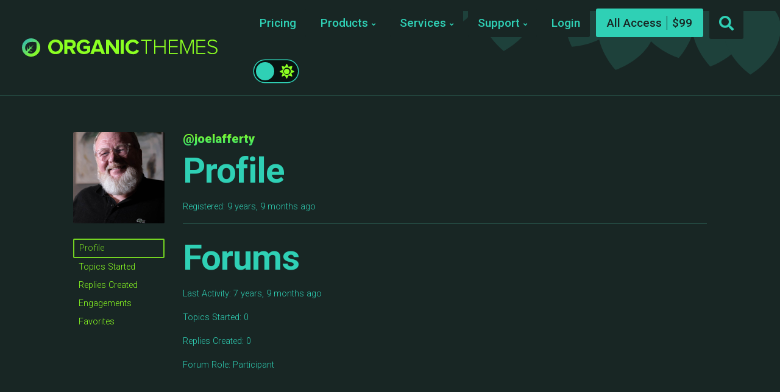

--- FILE ---
content_type: text/html; charset=UTF-8
request_url: https://organicthemes.com/forums/users/joelafferty/
body_size: 18068
content:
<!DOCTYPE html>

<html class="no-js" lang="en-US">

<head>

	<meta charset="UTF-8">
	<meta name="viewport" content="width=device-width, initial-scale=1">
	<link rel="profile" href="https://gmpg.org/xfn/11">

	<title>WordPress Block Themes and Plugins &#8211; Organic Themes</title>
<script type="text/javascript">
/* <![CDATA[ */
window.JetpackScriptData = {"site":{"icon":"https://i0.wp.com/organicthemes.com/wp-content/uploads/2016/09/cropped-organic-favicon-2.png?fit=512%2C512\u0026ssl=1\u0026w=64","title":"WordPress Block Themes and Plugins - Organic Themes","host":"unknown","is_wpcom_platform":false}};
/* ]]> */
</script>
<meta name='robots' content='max-image-preview:large' />
	<style>img:is([sizes="auto" i], [sizes^="auto," i]) { contain-intrinsic-size: 3000px 1500px }</style>
	
            <script data-no-defer="1" data-ezscrex="false" data-cfasync="false" data-pagespeed-no-defer data-cookieconsent="ignore">
                var ctPublicFunctions = {"_ajax_nonce":"9bfd3116db","_rest_nonce":"137ee66352","_ajax_url":"\/wp-admin\/admin-ajax.php","_rest_url":"https:\/\/organicthemes.com\/wp-json\/","data__cookies_type":"native","data__ajax_type":"rest","data__bot_detector_enabled":"0","data__frontend_data_log_enabled":1,"cookiePrefix":"","wprocket_detected":false,"host_url":"organicthemes.com","text__ee_click_to_select":"Click to select the whole data","text__ee_original_email":"The complete one is","text__ee_got_it":"Got it","text__ee_blocked":"Blocked","text__ee_cannot_connect":"Cannot connect","text__ee_cannot_decode":"Can not decode email. Unknown reason","text__ee_email_decoder":"CleanTalk email decoder","text__ee_wait_for_decoding":"The magic is on the way!","text__ee_decoding_process":"Please wait a few seconds while we decode the contact data."}
            </script>
        
            <script data-no-defer="1" data-ezscrex="false" data-cfasync="false" data-pagespeed-no-defer data-cookieconsent="ignore">
                var ctPublic = {"_ajax_nonce":"9bfd3116db","settings__forms__check_internal":"0","settings__forms__check_external":"0","settings__forms__force_protection":0,"settings__forms__search_test":"1","settings__data__bot_detector_enabled":"0","settings__sfw__anti_crawler":0,"blog_home":"https:\/\/organicthemes.com\/","pixel__setting":"0","pixel__enabled":false,"pixel__url":null,"data__email_check_before_post":"1","data__email_check_exist_post":0,"data__cookies_type":"native","data__key_is_ok":true,"data__visible_fields_required":true,"wl_brandname":"Anti-Spam by CleanTalk","wl_brandname_short":"CleanTalk","ct_checkjs_key":73770378,"emailEncoderPassKey":"601bea12e1f1fe79a9c0d2aaaba71139","bot_detector_forms_excluded":"W10=","advancedCacheExists":false,"varnishCacheExists":false,"wc_ajax_add_to_cart":false,"theRealPerson":{"phrases":{"trpHeading":"The Real Person Badge!","trpContent1":"The commenter acts as a real person and verified as not a bot.","trpContent2":"Passed all tests against spam bots. Anti-Spam by CleanTalk.","trpContentLearnMore":"Learn more"},"trpContentLink":"https:\/\/cleantalk.org\/the-real-person?utm_id=&amp;utm_term=&amp;utm_source=admin_side&amp;utm_medium=trp_badge&amp;utm_content=trp_badge_link_click&amp;utm_campaign=apbct_links","imgPersonUrl":"https:\/\/organicthemes.com\/wp-content\/plugins\/cleantalk-spam-protect\/css\/images\/real_user.svg","imgShieldUrl":"https:\/\/organicthemes.com\/wp-content\/plugins\/cleantalk-spam-protect\/css\/images\/shield.svg"}}
            </script>
        <link rel='dns-prefetch' href='//cdnjs.cloudflare.com' />
<link rel='dns-prefetch' href='//cdn.recapture.io' />
<link rel='dns-prefetch' href='//js.stripe.com' />
<link rel='dns-prefetch' href='//fonts.googleapis.com' />
<link rel='preconnect' href='//i0.wp.com' />
<link rel='preconnect' href='//c0.wp.com' />
<link rel="alternate" type="application/rss+xml" title="WordPress Block Themes and Plugins - Organic Themes &raquo; Feed" href="https://organicthemes.com/feed/" />
<link rel="alternate" type="application/rss+xml" title="WordPress Block Themes and Plugins - Organic Themes &raquo; Comments Feed" href="https://organicthemes.com/comments/feed/" />
<script type="text/javascript">
/* <![CDATA[ */
window._wpemojiSettings = {"baseUrl":"https:\/\/s.w.org\/images\/core\/emoji\/16.0.1\/72x72\/","ext":".png","svgUrl":"https:\/\/s.w.org\/images\/core\/emoji\/16.0.1\/svg\/","svgExt":".svg","source":{"concatemoji":"https:\/\/organicthemes.com\/wp-includes\/js\/wp-emoji-release.min.js?ver=6.8.3"}};
/*! This file is auto-generated */
!function(s,n){var o,i,e;function c(e){try{var t={supportTests:e,timestamp:(new Date).valueOf()};sessionStorage.setItem(o,JSON.stringify(t))}catch(e){}}function p(e,t,n){e.clearRect(0,0,e.canvas.width,e.canvas.height),e.fillText(t,0,0);var t=new Uint32Array(e.getImageData(0,0,e.canvas.width,e.canvas.height).data),a=(e.clearRect(0,0,e.canvas.width,e.canvas.height),e.fillText(n,0,0),new Uint32Array(e.getImageData(0,0,e.canvas.width,e.canvas.height).data));return t.every(function(e,t){return e===a[t]})}function u(e,t){e.clearRect(0,0,e.canvas.width,e.canvas.height),e.fillText(t,0,0);for(var n=e.getImageData(16,16,1,1),a=0;a<n.data.length;a++)if(0!==n.data[a])return!1;return!0}function f(e,t,n,a){switch(t){case"flag":return n(e,"\ud83c\udff3\ufe0f\u200d\u26a7\ufe0f","\ud83c\udff3\ufe0f\u200b\u26a7\ufe0f")?!1:!n(e,"\ud83c\udde8\ud83c\uddf6","\ud83c\udde8\u200b\ud83c\uddf6")&&!n(e,"\ud83c\udff4\udb40\udc67\udb40\udc62\udb40\udc65\udb40\udc6e\udb40\udc67\udb40\udc7f","\ud83c\udff4\u200b\udb40\udc67\u200b\udb40\udc62\u200b\udb40\udc65\u200b\udb40\udc6e\u200b\udb40\udc67\u200b\udb40\udc7f");case"emoji":return!a(e,"\ud83e\udedf")}return!1}function g(e,t,n,a){var r="undefined"!=typeof WorkerGlobalScope&&self instanceof WorkerGlobalScope?new OffscreenCanvas(300,150):s.createElement("canvas"),o=r.getContext("2d",{willReadFrequently:!0}),i=(o.textBaseline="top",o.font="600 32px Arial",{});return e.forEach(function(e){i[e]=t(o,e,n,a)}),i}function t(e){var t=s.createElement("script");t.src=e,t.defer=!0,s.head.appendChild(t)}"undefined"!=typeof Promise&&(o="wpEmojiSettingsSupports",i=["flag","emoji"],n.supports={everything:!0,everythingExceptFlag:!0},e=new Promise(function(e){s.addEventListener("DOMContentLoaded",e,{once:!0})}),new Promise(function(t){var n=function(){try{var e=JSON.parse(sessionStorage.getItem(o));if("object"==typeof e&&"number"==typeof e.timestamp&&(new Date).valueOf()<e.timestamp+604800&&"object"==typeof e.supportTests)return e.supportTests}catch(e){}return null}();if(!n){if("undefined"!=typeof Worker&&"undefined"!=typeof OffscreenCanvas&&"undefined"!=typeof URL&&URL.createObjectURL&&"undefined"!=typeof Blob)try{var e="postMessage("+g.toString()+"("+[JSON.stringify(i),f.toString(),p.toString(),u.toString()].join(",")+"));",a=new Blob([e],{type:"text/javascript"}),r=new Worker(URL.createObjectURL(a),{name:"wpTestEmojiSupports"});return void(r.onmessage=function(e){c(n=e.data),r.terminate(),t(n)})}catch(e){}c(n=g(i,f,p,u))}t(n)}).then(function(e){for(var t in e)n.supports[t]=e[t],n.supports.everything=n.supports.everything&&n.supports[t],"flag"!==t&&(n.supports.everythingExceptFlag=n.supports.everythingExceptFlag&&n.supports[t]);n.supports.everythingExceptFlag=n.supports.everythingExceptFlag&&!n.supports.flag,n.DOMReady=!1,n.readyCallback=function(){n.DOMReady=!0}}).then(function(){return e}).then(function(){var e;n.supports.everything||(n.readyCallback(),(e=n.source||{}).concatemoji?t(e.concatemoji):e.wpemoji&&e.twemoji&&(t(e.twemoji),t(e.wpemoji)))}))}((window,document),window._wpemojiSettings);
/* ]]> */
</script>
<style id='wp-emoji-styles-inline-css' type='text/css'>

	img.wp-smiley, img.emoji {
		display: inline !important;
		border: none !important;
		box-shadow: none !important;
		height: 1em !important;
		width: 1em !important;
		margin: 0 0.07em !important;
		vertical-align: -0.1em !important;
		background: none !important;
		padding: 0 !important;
	}
</style>
<link rel='stylesheet' id='wp-block-library-css' href='https://c0.wp.com/c/6.8.3/wp-includes/css/dist/block-library/style.min.css' type='text/css' media='all' />
<style id='classic-theme-styles-inline-css' type='text/css'>
/*! This file is auto-generated */
.wp-block-button__link{color:#fff;background-color:#32373c;border-radius:9999px;box-shadow:none;text-decoration:none;padding:calc(.667em + 2px) calc(1.333em + 2px);font-size:1.125em}.wp-block-file__button{background:#32373c;color:#fff;text-decoration:none}
</style>
<link rel='stylesheet' id='organic-blocks-font-awesome-css' href='https://organicthemes.com/wp-content/plugins/organic-blocks-bundle/css/fontawesome.min.css?ver=6.4' type='text/css' media='all' />
<link rel='stylesheet' id='organic-blocks-front-end-styles-css' href='https://organicthemes.com/wp-content/plugins/organic-blocks-bundle/css/style.css?ver=1690302141' type='text/css' media='all' />
<style id='edd-downloads-style-inline-css' type='text/css'>
.edd-blocks__columns{grid-gap:1rem;display:grid}@media(min-width:600px){.edd-blocks__columns{grid-template-columns:repeat(2,50%)}}@media(min-width:960px){.edd-blocks__columns-3{grid-template-columns:repeat(3,1fr)}.edd-blocks__columns-4{grid-template-columns:repeat(4,1fr)}.edd-blocks__columns-5{grid-template-columns:repeat(5,1fr)}.edd-blocks__columns-6{grid-template-columns:repeat(6,1fr)}}.wp-block-edd-downloads .navigation{border:none;display:flex;gap:.5rem;justify-content:center;margin:2rem 0}.wp-block-edd-downloads .page-numbers{border:1px solid;border-radius:3px;padding:.5rem 1rem}.edd-blocks__downloads{display:grid;gap:2rem}.edd-blocks__columns .edd-blocks__download{display:flex;flex-direction:column;padding:1rem}.edd-blocks__columns .edd-blocks__download-content{flex-grow:1}.edd-blocks__download-image-link{border:none;padding:0}.edd-blocks__download-image-link img{display:block;height:auto;max-width:100%}.wp-block-edd-buy-button .edd-submit{display:table}.wp-block-edd-buy-button .aligncenter,.wp-block-edd-buy-button .alignwide{margin:0 auto}.wp-block-edd-buy-button .alignright{margin:0 0 0 auto}.wp-block-edd-buy-button .alignleft{margin:0 auto 0 0}.wp-block-edd-buy-button .alignwide{width:100%}

</style>
<style id='edd-buy-button-style-inline-css' type='text/css'>
.wp-block-edd-buy-button .edd-submit{display:table}.wp-block-edd-buy-button .aligncenter,.wp-block-edd-buy-button .alignwide{margin:0 auto}.wp-block-edd-buy-button .alignright{margin:0 0 0 auto}.wp-block-edd-buy-button .alignleft{margin:0 auto 0 0}.wp-block-edd-buy-button .alignwide{width:100%}

</style>
<style id='edd-login-style-inline-css' type='text/css'>
.screen-reader-text{clip:rect(1px,1px,1px,1px);word-wrap:normal!important;border:0;-webkit-clip-path:inset(50%);clip-path:inset(50%);height:1px;margin:-1px;overflow:hidden;padding:0;position:absolute;width:1px}.edd-blocks-form{border:1px solid var(--edd-blocks-light-grey);display:grid;gap:1.25rem;padding:2rem}.widget .edd-blocks-form{border:none;padding:0}.edd-blocks-form .edd-blocks-form__group,.edd-blocks-form legend{display:block;margin:0}.edd-blocks-form .edd-blocks-form__group>label{display:block;margin-bottom:.5rem!important}.edd-blocks-form input[type=email],.edd-blocks-form input[type=password],.edd-blocks-form input[type=text],.edd-blocks-form select{box-sizing:border-box;display:block;padding:4px 6px;width:100%}.edd-blocks-form .edd-blocks-form__halves{display:flex!important;gap:1rem;justify-content:space-between}@media(min-width:600px){.edd-blocks-form .edd-blocks-form__halves>*{flex-basis:50%}}p+.edd-blocks-form{margin-top:2rem}.edd-button-secondary,.edd-submit{transition:all .2s ease-in-out}.edd-button-secondary:active,.edd-button-secondary:hover,.edd-submit:active,.edd-submit:hover{transform:translateY(-1px)}.edd-button-secondary{background-color:var(--edd-blocks-light-grey);border:1px solid #ddd;border-radius:4px;color:unset;margin:0;padding:.5rem 1rem}.edd-button-secondary:disabled{opacity:.6}.wp-block-edd-login #pass-strength-result{background-color:#f0f0f1;border:1px solid #dcdcde;box-sizing:border-box;color:#1d2327;margin:-1px 1px 5px;opacity:0;padding:3px 5px;text-align:center}.wp-block-edd-login #pass-strength-result.short{background-color:#ffabaf;border-color:#e65054;opacity:1}.wp-block-edd-login #pass-strength-result.bad{background-color:#facfd2;border-color:#f86368;opacity:1}.wp-block-edd-login #pass-strength-result.good{background-color:#f5e6ab;border-color:#f0c33c;opacity:1}.wp-block-edd-login #pass-strength-result.strong{background-color:#b8e6bf;border-color:#68de7c;opacity:1}.wp-block-edd-login .wp-pwd.is-open{position:relative}.wp-block-edd-login .button.wp-hide-pw{background:transparent;border:1px solid transparent;box-shadow:none;color:#555;font-size:14px;height:2.5rem;line-height:2;margin:0;min-height:40px;min-width:40px;padding:5px 9px;position:absolute;right:0;top:0;width:2.5rem}.wp-block-edd-login .button.wp-hide-pw .dashicons{display:block}.wp-block-edd-login div.reset-pass-submit{align-items:center;display:flex;justify-content:space-between}.wp-block-edd-login .edd-alert p,.wp-block-edd-login p{margin:0;padding:0}

</style>
<style id='edd-register-style-inline-css' type='text/css'>
.screen-reader-text{clip:rect(1px,1px,1px,1px);word-wrap:normal!important;border:0;-webkit-clip-path:inset(50%);clip-path:inset(50%);height:1px;margin:-1px;overflow:hidden;padding:0;position:absolute;width:1px}.edd-blocks-form{border:1px solid var(--edd-blocks-light-grey);display:grid;gap:1.25rem;padding:2rem}.widget .edd-blocks-form{border:none;padding:0}.edd-blocks-form .edd-blocks-form__group,.edd-blocks-form legend{display:block;margin:0}.edd-blocks-form .edd-blocks-form__group>label{display:block;margin-bottom:.5rem!important}.edd-blocks-form input[type=email],.edd-blocks-form input[type=password],.edd-blocks-form input[type=text],.edd-blocks-form select{box-sizing:border-box;display:block;padding:4px 6px;width:100%}.edd-blocks-form .edd-blocks-form__halves{display:flex!important;gap:1rem;justify-content:space-between}@media(min-width:600px){.edd-blocks-form .edd-blocks-form__halves>*{flex-basis:50%}}p+.edd-blocks-form{margin-top:2rem}.edd-button-secondary,.edd-submit{transition:all .2s ease-in-out}.edd-button-secondary:active,.edd-button-secondary:hover,.edd-submit:active,.edd-submit:hover{transform:translateY(-1px)}.edd-button-secondary{background-color:var(--edd-blocks-light-grey);border:1px solid #ddd;border-radius:4px;color:unset;margin:0;padding:.5rem 1rem}.edd-button-secondary:disabled{opacity:.6}.wp-block-edd-register .edd-blocks-form__group-password .edd-blocks-form__control{position:relative}.wp-block-edd-register #pass-strength-result{background-color:#f0f0f1;border:1px solid #dcdcde;box-sizing:border-box;color:#1d2327;margin:-1px 1px 5px;opacity:0;padding:3px 5px;text-align:center}.wp-block-edd-register #pass-strength-result.short{background-color:#ffabaf;border-color:#e65054;opacity:1}.wp-block-edd-register #pass-strength-result.bad{background-color:#facfd2;border-color:#f86368;opacity:1}.wp-block-edd-register #pass-strength-result.good{background-color:#f5e6ab;border-color:#f0c33c;opacity:1}.wp-block-edd-register #pass-strength-result.strong{background-color:#b8e6bf;border-color:#68de7c;opacity:1}.wp-block-edd-register .wp-pwd.is-open{position:relative}.wp-block-edd-register .button.wp-hide-pw{background:transparent;border:1px solid transparent;box-shadow:none;color:#555;font-size:14px;height:2.5rem;line-height:2;margin:0;min-height:40px;min-width:40px;padding:5px 9px;position:absolute;right:0;top:0;width:2.5rem}.wp-block-edd-register .button.wp-hide-pw .dashicons{display:block}.wp-block-edd-register div.edd-blocks-form__group-submit{align-items:center;display:flex;justify-content:space-between}.wp-block-edd-register .edd-alert p,.wp-block-edd-register p{margin:0;padding:0}

</style>
<style id='edd-order-history-style-inline-css' type='text/css'>
.edd-blocks__columns{grid-gap:1rem;display:grid}@media(min-width:600px){.edd-blocks__columns{grid-template-columns:repeat(2,50%)}}@media(min-width:960px){.edd-blocks__columns-3{grid-template-columns:repeat(3,1fr)}.edd-blocks__columns-4{grid-template-columns:repeat(4,1fr)}.edd-blocks__columns-5{grid-template-columns:repeat(5,1fr)}.edd-blocks__columns-6{grid-template-columns:repeat(6,1fr)}}.edd-blocks-form{border:1px solid var(--edd-blocks-light-grey);display:grid;gap:1.25rem;padding:2rem}.widget .edd-blocks-form{border:none;padding:0}.edd-blocks-form .edd-blocks-form__group,.edd-blocks-form legend{display:block;margin:0}.edd-blocks-form .edd-blocks-form__group>label{display:block;margin-bottom:.5rem!important}.edd-blocks-form input[type=email],.edd-blocks-form input[type=password],.edd-blocks-form input[type=text],.edd-blocks-form select{box-sizing:border-box;display:block;padding:4px 6px;width:100%}.edd-blocks-form .edd-blocks-form__halves{display:flex!important;gap:1rem;justify-content:space-between}@media(min-width:600px){.edd-blocks-form .edd-blocks-form__halves>*{flex-basis:50%}}p+.edd-blocks-form{margin-top:2rem}.edd-button-secondary,.edd-submit{transition:all .2s ease-in-out}.edd-button-secondary:active,.edd-button-secondary:hover,.edd-submit:active,.edd-submit:hover{transform:translateY(-1px)}.edd-button-secondary{background-color:var(--edd-blocks-light-grey);border:1px solid #ddd;border-radius:4px;color:unset;margin:0;padding:.5rem 1rem}.edd-button-secondary:disabled{opacity:.6}.edd-blocks__orders-grid{display:grid;gap:1rem}.edd-blocks-orders__order{border:1px solid var(--edd-blocks-light-grey);display:flex;flex-direction:column;gap:1rem;padding:1rem}.edd-blocks-orders__order-data,.edd-blocks-orders__order-header{display:flex;flex-wrap:wrap;justify-content:space-between}.edd-blocks-orders__order-header{border-bottom:1px solid var(--edd-blocks-light-grey);padding-bottom:.5rem}.edd-blocks-orders__order-id{font-weight:700}.edd-blocks-orders__order-details{flex-basis:100%}

</style>
<style id='edd-confirmation-style-inline-css' type='text/css'>
.edd-blocks__row{align-items:center;display:grid;gap:1rem}.edd-blocks__row-label{font-weight:700}@media(min-width:480px){.edd-blocks__row{grid-template-columns:1fr 1fr}.edd-blocks__row>div:last-of-type:not(:first-of-type){text-align:right}.edd-blocks__row>div:only-child{grid-column:1/span 2}}.edd-blocks-receipt__items,.edd-blocks-receipt__totals{border:1px solid var(--edd-blocks-light-grey);display:grid;margin:0 auto 1.5rem;padding:1rem}.edd-blocks-receipt__row-item{border-bottom:1px solid var(--edd-blocks-light-grey);padding:.5rem 0}.edd-blocks-receipt__row-item:last-child{border-bottom:none!important}.edd-blocks-receipt__row-header{border-bottom:1px solid var(--edd-blocks-light-grey);font-size:1.1rem;font-weight:700;padding-bottom:.5rem}

</style>
<style id='edd-receipt-style-inline-css' type='text/css'>
.screen-reader-text{clip:rect(1px,1px,1px,1px);word-wrap:normal!important;border:0;-webkit-clip-path:inset(50%);clip-path:inset(50%);height:1px;margin:-1px;overflow:hidden;padding:0;position:absolute;width:1px}.edd-blocks__row{align-items:center;display:grid;gap:1rem}.edd-blocks__row-label{font-weight:700}@media(min-width:480px){.edd-blocks__row{grid-template-columns:1fr 1fr}.edd-blocks__row>div:last-of-type:not(:first-of-type){text-align:right}.edd-blocks__row>div:only-child{grid-column:1/span 2}}.edd-blocks-form{border:1px solid var(--edd-blocks-light-grey);display:grid;gap:1.25rem;padding:2rem}.widget .edd-blocks-form{border:none;padding:0}.edd-blocks-form .edd-blocks-form__group,.edd-blocks-form legend{display:block;margin:0}.edd-blocks-form .edd-blocks-form__group>label{display:block;margin-bottom:.5rem!important}.edd-blocks-form input[type=email],.edd-blocks-form input[type=password],.edd-blocks-form input[type=text],.edd-blocks-form select{box-sizing:border-box;display:block;padding:4px 6px;width:100%}.edd-blocks-form .edd-blocks-form__halves{display:flex!important;gap:1rem;justify-content:space-between}@media(min-width:600px){.edd-blocks-form .edd-blocks-form__halves>*{flex-basis:50%}}p+.edd-blocks-form{margin-top:2rem}.edd-button-secondary,.edd-submit{transition:all .2s ease-in-out}.edd-button-secondary:active,.edd-button-secondary:hover,.edd-submit:active,.edd-submit:hover{transform:translateY(-1px)}.edd-button-secondary{background-color:var(--edd-blocks-light-grey);border:1px solid #ddd;border-radius:4px;color:unset;margin:0;padding:.5rem 1rem}.edd-button-secondary:disabled{opacity:.6}.edd-blocks-receipt__items,.edd-blocks-receipt__totals{border:1px solid var(--edd-blocks-light-grey);display:grid;margin:0 auto 1.5rem;padding:1rem}.edd-blocks-receipt__row-item{border-bottom:1px solid var(--edd-blocks-light-grey);padding:.5rem 0}.edd-blocks-receipt__row-item:last-child{border-bottom:none!important}.edd-blocks-receipt__row-header{border-bottom:1px solid var(--edd-blocks-light-grey);font-size:1.1rem;font-weight:700;padding-bottom:.5rem}.edd-blocks-receipt__items .edd-blocks__row{border-bottom:1px solid var(--edd-blocks-light-grey);padding:.5rem 0}

</style>
<style id='edd-user-downloads-style-inline-css' type='text/css'>
.screen-reader-text{clip:rect(1px,1px,1px,1px);word-wrap:normal!important;border:0;-webkit-clip-path:inset(50%);clip-path:inset(50%);height:1px;margin:-1px;overflow:hidden;padding:0;position:absolute;width:1px}.edd-pro-search__control{display:flex;justify-content:flex-end;margin-bottom:2em}.edd-pro-search__control input{max-width:100%;width:300px}.edd-pro-search__hidden{display:none!important}.edd-blocks__row{align-items:center;display:grid;gap:1rem}.edd-blocks__row-label{font-weight:700}@media(min-width:480px){.edd-blocks__row{grid-template-columns:1fr 1fr}.edd-blocks__row>div:last-of-type:not(:first-of-type){text-align:right}.edd-blocks__row>div:only-child{grid-column:1/span 2}}div.edd-blocks__user-downloads{border:1px solid var(--edd-blocks-light-grey);padding:1rem}div.edd-blocks__user-downloads .edd-order-item__product .edd-order-item__files,div.edd-blocks__user-downloads .edd-order-items__header .edd-blocks__row-label{text-align:left}.edd-order-item__product,.edd-order-items__header{border-bottom:1px solid var(--edd-blocks-light-grey);gap:1em;padding:.5em 0}.edd-order-item__product:last-child,.edd-order-items__header:last-child{border-bottom:none;padding-bottom:0}.edd-order-items__header{padding-top:0}

</style>
<style id='edd-terms-style-inline-css' type='text/css'>
.edd-blocks__columns{grid-gap:1rem;display:grid}@media(min-width:600px){.edd-blocks__columns{grid-template-columns:repeat(2,50%)}}@media(min-width:960px){.edd-blocks__columns-3{grid-template-columns:repeat(3,1fr)}.edd-blocks__columns-4{grid-template-columns:repeat(4,1fr)}.edd-blocks__columns-5{grid-template-columns:repeat(5,1fr)}.edd-blocks__columns-6{grid-template-columns:repeat(6,1fr)}}.wp-block-edd-terms{grid-gap:1rem;display:grid}.wp-block-edd-terms img{display:block;height:auto;max-width:100%}.edd-blocks__term-title{align-items:center;display:flex;gap:.5rem}

</style>
<style id='edd-cart-style-inline-css' type='text/css'>
.edd-blocks-form__cart .edd_cart_remove_item_btn{border:none;margin-left:.5rem;padding:0;text-decoration:none}.edd-blocks-form__cart .edd_cart_remove_item_btn svg{opacity:.6}.edd-blocks-form__cart .edd_cart_remove_item_btn svg:hover{opacity:.9}.edd-blocks-form__cart #edd_checkout_cart{border:1px solid #eee;display:grid}.edd-blocks-form__cart .edd_cart_item_name{display:grid;gap:1rem}.edd-blocks-form__cart .edd_cart_item_name .edd_cart_actions{align-items:center;display:inline-flex;flex-basis:100%;gap:.5rem}.edd-blocks-form__cart .edd_cart_item_name .edd_cart_actions label{margin:0!important}.edd-blocks-form__cart .edd_cart_item_name .edd_cart_actions input.edd-item-quantity{width:3rem!important}.edd-blocks-form__cart .edd_checkout_cart_item_title{align-items:center;display:flex;gap:1rem}.edd-blocks-form__cart .edd_cart_fee_amount,.edd-blocks-form__cart .edd_cart_item_price{align-items:center;display:flex;gap:.5rem}@media(min-width:480px){.edd-blocks-form__cart .edd_cart_fee_amount,.edd-blocks-form__cart .edd_cart_item_price{justify-content:flex-end}}.edd-blocks-form__cart .edd-blocks-cart__row{align-items:center;display:flex;flex-wrap:wrap;gap:1rem;padding:1.5rem}.edd-blocks-form__cart .edd-blocks-cart__row>div:last-of-type:not(:first-of-type){flex:1 1 110px}@media(min-width:480px){.edd-blocks-form__cart .edd-blocks-cart__row>div:last-of-type:not(:first-of-type){text-align:right}}.edd-blocks-form__cart .edd-blocks-cart__items,.edd-blocks-form__cart .edd-blocks-cart__row-header{border-bottom:1px solid #eee}.edd-blocks-form__cart .edd-blocks-cart__row-header,.edd-blocks-form__cart .edd_cart_total{font-weight:700}.edd-blocks-form__cart .edd-blocks-cart__row-footer{text-align:right}.edd-blocks-form__cart .edd-blocks-cart__row-footer>div:only-child{flex-grow:1}.edd-blocks-form__cart .edd-blocks-cart__action-remove,.edd-blocks-form__cart .edd_discount_remove{background:url([data-uri]) 50% no-repeat;background-size:1em;box-shadow:none!important;display:block;height:1em;opacity:.6;top:0;width:1em}.edd-blocks-form__cart .edd-blocks-cart__action-remove:hover,.edd-blocks-form__cart .edd_discount_remove:hover{background-position:50%;opacity:1}.edd-blocks-form__cart .edd_cart_item_image img{display:block}.edd-blocks__cart-mini,.edd-blocks__cart-mini a{align-items:center;color:unset;display:flex;gap:.25rem;justify-content:flex-end;text-decoration:none}.edd-blocks__cart-mini a svg,.edd-blocks__cart-mini svg{fill:none;height:1.5rem;width:1.5rem}.wp-block-edd-cart .edd-blocks-cart__row-footer{padding:.5rem 1.5rem}

</style>
<link rel='stylesheet' id='edd-checkout-style-css' href='https://organicthemes.com/wp-content/plugins/easy-digital-downloads-pro/includes/blocks/build/checkout/style-index.css?ver=2.0.0' type='text/css' media='all' />
<link rel='stylesheet' id='mediaelement-css' href='https://c0.wp.com/c/6.8.3/wp-includes/js/mediaelement/mediaelementplayer-legacy.min.css' type='text/css' media='all' />
<link rel='stylesheet' id='wp-mediaelement-css' href='https://c0.wp.com/c/6.8.3/wp-includes/js/mediaelement/wp-mediaelement.min.css' type='text/css' media='all' />
<style id='jetpack-sharing-buttons-style-inline-css' type='text/css'>
.jetpack-sharing-buttons__services-list{display:flex;flex-direction:row;flex-wrap:wrap;gap:0;list-style-type:none;margin:5px;padding:0}.jetpack-sharing-buttons__services-list.has-small-icon-size{font-size:12px}.jetpack-sharing-buttons__services-list.has-normal-icon-size{font-size:16px}.jetpack-sharing-buttons__services-list.has-large-icon-size{font-size:24px}.jetpack-sharing-buttons__services-list.has-huge-icon-size{font-size:36px}@media print{.jetpack-sharing-buttons__services-list{display:none!important}}.editor-styles-wrapper .wp-block-jetpack-sharing-buttons{gap:0;padding-inline-start:0}ul.jetpack-sharing-buttons__services-list.has-background{padding:1.25em 2.375em}
</style>
<style id='global-styles-inline-css' type='text/css'>
:root{--wp--preset--aspect-ratio--square: 1;--wp--preset--aspect-ratio--4-3: 4/3;--wp--preset--aspect-ratio--3-4: 3/4;--wp--preset--aspect-ratio--3-2: 3/2;--wp--preset--aspect-ratio--2-3: 2/3;--wp--preset--aspect-ratio--16-9: 16/9;--wp--preset--aspect-ratio--9-16: 9/16;--wp--preset--color--black: #000000;--wp--preset--color--cyan-bluish-gray: #abb8c3;--wp--preset--color--white: #ffffff;--wp--preset--color--pale-pink: #f78da7;--wp--preset--color--vivid-red: #cf2e2e;--wp--preset--color--luminous-vivid-orange: #ff6900;--wp--preset--color--luminous-vivid-amber: #fcb900;--wp--preset--color--light-green-cyan: #7bdcb5;--wp--preset--color--vivid-green-cyan: #00d084;--wp--preset--color--pale-cyan-blue: #8ed1fc;--wp--preset--color--vivid-cyan-blue: #0693e3;--wp--preset--color--vivid-purple: #9b51e0;--wp--preset--color--highlighter-green: #8bff22;--wp--preset--color--light-teal: #2fd0b5;--wp--preset--color--dark-teal: #243936;--wp--preset--color--darker-teal: #182624;--wp--preset--color--darkest-teal: #101817;--wp--preset--gradient--vivid-cyan-blue-to-vivid-purple: linear-gradient(135deg,rgba(6,147,227,1) 0%,rgb(155,81,224) 100%);--wp--preset--gradient--light-green-cyan-to-vivid-green-cyan: linear-gradient(135deg,rgb(122,220,180) 0%,rgb(0,208,130) 100%);--wp--preset--gradient--luminous-vivid-amber-to-luminous-vivid-orange: linear-gradient(135deg,rgba(252,185,0,1) 0%,rgba(255,105,0,1) 100%);--wp--preset--gradient--luminous-vivid-orange-to-vivid-red: linear-gradient(135deg,rgba(255,105,0,1) 0%,rgb(207,46,46) 100%);--wp--preset--gradient--very-light-gray-to-cyan-bluish-gray: linear-gradient(135deg,rgb(238,238,238) 0%,rgb(169,184,195) 100%);--wp--preset--gradient--cool-to-warm-spectrum: linear-gradient(135deg,rgb(74,234,220) 0%,rgb(151,120,209) 20%,rgb(207,42,186) 40%,rgb(238,44,130) 60%,rgb(251,105,98) 80%,rgb(254,248,76) 100%);--wp--preset--gradient--blush-light-purple: linear-gradient(135deg,rgb(255,206,236) 0%,rgb(152,150,240) 100%);--wp--preset--gradient--blush-bordeaux: linear-gradient(135deg,rgb(254,205,165) 0%,rgb(254,45,45) 50%,rgb(107,0,62) 100%);--wp--preset--gradient--luminous-dusk: linear-gradient(135deg,rgb(255,203,112) 0%,rgb(199,81,192) 50%,rgb(65,88,208) 100%);--wp--preset--gradient--pale-ocean: linear-gradient(135deg,rgb(255,245,203) 0%,rgb(182,227,212) 50%,rgb(51,167,181) 100%);--wp--preset--gradient--electric-grass: linear-gradient(135deg,rgb(202,248,128) 0%,rgb(113,206,126) 100%);--wp--preset--gradient--midnight: linear-gradient(135deg,rgb(2,3,129) 0%,rgb(40,116,252) 100%);--wp--preset--font-size--small: 13px;--wp--preset--font-size--medium: 20px;--wp--preset--font-size--large: 36px;--wp--preset--font-size--x-large: 42px;--wp--preset--spacing--20: 0.44rem;--wp--preset--spacing--30: 0.67rem;--wp--preset--spacing--40: 1rem;--wp--preset--spacing--50: 1.5rem;--wp--preset--spacing--60: 2.25rem;--wp--preset--spacing--70: 3.38rem;--wp--preset--spacing--80: 5.06rem;--wp--preset--shadow--natural: 6px 6px 9px rgba(0, 0, 0, 0.2);--wp--preset--shadow--deep: 12px 12px 50px rgba(0, 0, 0, 0.4);--wp--preset--shadow--sharp: 6px 6px 0px rgba(0, 0, 0, 0.2);--wp--preset--shadow--outlined: 6px 6px 0px -3px rgba(255, 255, 255, 1), 6px 6px rgba(0, 0, 0, 1);--wp--preset--shadow--crisp: 6px 6px 0px rgba(0, 0, 0, 1);}:where(.is-layout-flex){gap: 0.5em;}:where(.is-layout-grid){gap: 0.5em;}body .is-layout-flex{display: flex;}.is-layout-flex{flex-wrap: wrap;align-items: center;}.is-layout-flex > :is(*, div){margin: 0;}body .is-layout-grid{display: grid;}.is-layout-grid > :is(*, div){margin: 0;}:where(.wp-block-columns.is-layout-flex){gap: 2em;}:where(.wp-block-columns.is-layout-grid){gap: 2em;}:where(.wp-block-post-template.is-layout-flex){gap: 1.25em;}:where(.wp-block-post-template.is-layout-grid){gap: 1.25em;}.has-black-color{color: var(--wp--preset--color--black) !important;}.has-cyan-bluish-gray-color{color: var(--wp--preset--color--cyan-bluish-gray) !important;}.has-white-color{color: var(--wp--preset--color--white) !important;}.has-pale-pink-color{color: var(--wp--preset--color--pale-pink) !important;}.has-vivid-red-color{color: var(--wp--preset--color--vivid-red) !important;}.has-luminous-vivid-orange-color{color: var(--wp--preset--color--luminous-vivid-orange) !important;}.has-luminous-vivid-amber-color{color: var(--wp--preset--color--luminous-vivid-amber) !important;}.has-light-green-cyan-color{color: var(--wp--preset--color--light-green-cyan) !important;}.has-vivid-green-cyan-color{color: var(--wp--preset--color--vivid-green-cyan) !important;}.has-pale-cyan-blue-color{color: var(--wp--preset--color--pale-cyan-blue) !important;}.has-vivid-cyan-blue-color{color: var(--wp--preset--color--vivid-cyan-blue) !important;}.has-vivid-purple-color{color: var(--wp--preset--color--vivid-purple) !important;}.has-black-background-color{background-color: var(--wp--preset--color--black) !important;}.has-cyan-bluish-gray-background-color{background-color: var(--wp--preset--color--cyan-bluish-gray) !important;}.has-white-background-color{background-color: var(--wp--preset--color--white) !important;}.has-pale-pink-background-color{background-color: var(--wp--preset--color--pale-pink) !important;}.has-vivid-red-background-color{background-color: var(--wp--preset--color--vivid-red) !important;}.has-luminous-vivid-orange-background-color{background-color: var(--wp--preset--color--luminous-vivid-orange) !important;}.has-luminous-vivid-amber-background-color{background-color: var(--wp--preset--color--luminous-vivid-amber) !important;}.has-light-green-cyan-background-color{background-color: var(--wp--preset--color--light-green-cyan) !important;}.has-vivid-green-cyan-background-color{background-color: var(--wp--preset--color--vivid-green-cyan) !important;}.has-pale-cyan-blue-background-color{background-color: var(--wp--preset--color--pale-cyan-blue) !important;}.has-vivid-cyan-blue-background-color{background-color: var(--wp--preset--color--vivid-cyan-blue) !important;}.has-vivid-purple-background-color{background-color: var(--wp--preset--color--vivid-purple) !important;}.has-black-border-color{border-color: var(--wp--preset--color--black) !important;}.has-cyan-bluish-gray-border-color{border-color: var(--wp--preset--color--cyan-bluish-gray) !important;}.has-white-border-color{border-color: var(--wp--preset--color--white) !important;}.has-pale-pink-border-color{border-color: var(--wp--preset--color--pale-pink) !important;}.has-vivid-red-border-color{border-color: var(--wp--preset--color--vivid-red) !important;}.has-luminous-vivid-orange-border-color{border-color: var(--wp--preset--color--luminous-vivid-orange) !important;}.has-luminous-vivid-amber-border-color{border-color: var(--wp--preset--color--luminous-vivid-amber) !important;}.has-light-green-cyan-border-color{border-color: var(--wp--preset--color--light-green-cyan) !important;}.has-vivid-green-cyan-border-color{border-color: var(--wp--preset--color--vivid-green-cyan) !important;}.has-pale-cyan-blue-border-color{border-color: var(--wp--preset--color--pale-cyan-blue) !important;}.has-vivid-cyan-blue-border-color{border-color: var(--wp--preset--color--vivid-cyan-blue) !important;}.has-vivid-purple-border-color{border-color: var(--wp--preset--color--vivid-purple) !important;}.has-vivid-cyan-blue-to-vivid-purple-gradient-background{background: var(--wp--preset--gradient--vivid-cyan-blue-to-vivid-purple) !important;}.has-light-green-cyan-to-vivid-green-cyan-gradient-background{background: var(--wp--preset--gradient--light-green-cyan-to-vivid-green-cyan) !important;}.has-luminous-vivid-amber-to-luminous-vivid-orange-gradient-background{background: var(--wp--preset--gradient--luminous-vivid-amber-to-luminous-vivid-orange) !important;}.has-luminous-vivid-orange-to-vivid-red-gradient-background{background: var(--wp--preset--gradient--luminous-vivid-orange-to-vivid-red) !important;}.has-very-light-gray-to-cyan-bluish-gray-gradient-background{background: var(--wp--preset--gradient--very-light-gray-to-cyan-bluish-gray) !important;}.has-cool-to-warm-spectrum-gradient-background{background: var(--wp--preset--gradient--cool-to-warm-spectrum) !important;}.has-blush-light-purple-gradient-background{background: var(--wp--preset--gradient--blush-light-purple) !important;}.has-blush-bordeaux-gradient-background{background: var(--wp--preset--gradient--blush-bordeaux) !important;}.has-luminous-dusk-gradient-background{background: var(--wp--preset--gradient--luminous-dusk) !important;}.has-pale-ocean-gradient-background{background: var(--wp--preset--gradient--pale-ocean) !important;}.has-electric-grass-gradient-background{background: var(--wp--preset--gradient--electric-grass) !important;}.has-midnight-gradient-background{background: var(--wp--preset--gradient--midnight) !important;}.has-small-font-size{font-size: var(--wp--preset--font-size--small) !important;}.has-medium-font-size{font-size: var(--wp--preset--font-size--medium) !important;}.has-large-font-size{font-size: var(--wp--preset--font-size--large) !important;}.has-x-large-font-size{font-size: var(--wp--preset--font-size--x-large) !important;}
:where(.wp-block-post-template.is-layout-flex){gap: 1.25em;}:where(.wp-block-post-template.is-layout-grid){gap: 1.25em;}
:where(.wp-block-columns.is-layout-flex){gap: 2em;}:where(.wp-block-columns.is-layout-grid){gap: 2em;}
:root :where(.wp-block-pullquote){font-size: 1.5em;line-height: 1.6;}
</style>
<link rel='stylesheet' id='bbp_private_replies_style-css' href='https://organicthemes.com/wp-content/plugins/bbpress-private-replies/css/frond-end.css?ver=6.8.3' type='text/css' media='all' />
<link rel='stylesheet' id='bbp-default-css' href='https://organicthemes.com/wp-content/plugins/bbpress/templates/default/css/bbpress.min.css?ver=2.6.14' type='text/css' media='all' />
<link rel='stylesheet' id='cleantalk-public-css-css' href='https://organicthemes.com/wp-content/plugins/cleantalk-spam-protect/css/cleantalk-public.min.css?ver=6.60_1753794592' type='text/css' media='all' />
<link rel='stylesheet' id='cleantalk-email-decoder-css-css' href='https://organicthemes.com/wp-content/plugins/cleantalk-spam-protect/css/cleantalk-email-decoder.min.css?ver=6.60_1753794592' type='text/css' media='all' />
<link rel='stylesheet' id='cleantalk-trp-css-css' href='https://organicthemes.com/wp-content/plugins/cleantalk-spam-protect/css/cleantalk-trp.min.css?ver=6.60_1753794592' type='text/css' media='all' />
<link rel='stylesheet' id='ctf_styles-css' href='https://organicthemes.com/wp-content/plugins/custom-twitter-feeds/css/ctf-styles.min.css?ver=2.3.1' type='text/css' media='all' />
<link rel='stylesheet' id='organic-shortcodes-styles-css' href='https://organicthemes.com/wp-content/plugins/organic-shortcodes/css/organic-shortcodes.css?ver=1.0' type='text/css' media='all' />
<link rel='stylesheet' id='organic-shortcodes-font-awesome-css' href='https://organicthemes.com/wp-content/plugins/organic-shortcodes/css/font-awesome.css?ver=1.0' type='text/css' media='all' />
<link rel='stylesheet' id='bodhi-svgs-attachment-css' href='https://organicthemes.com/wp-content/plugins/svg-support/css/svgs-attachment.css' type='text/css' media='all' />
<link rel='stylesheet' id='wporg-stats-css' href='https://organicthemes.com/wp-content/plugins/wporg-stats/public/css/wporg-stats-public.css?ver=1.0.0' type='text/css' media='all' />
<link rel='stylesheet' id='affwp-forms-css' href='https://organicthemes.com/wp-content/plugins/affiliate-wp/assets/css/forms.min.css?ver=2.30.0' type='text/css' media='all' />
<link rel='stylesheet' id='edd-free-downloads-css' href='https://organicthemes.com/wp-content/plugins/edd-free-downloads/assets/css/style.min.css?ver=2.3.10' type='text/css' media='all' />
<link rel='stylesheet' id='edd-rp-styles-css' href='https://organicthemes.com/wp-content/plugins/edd-recommended-products/css/style.css?ver=1.2.13' type='text/css' media='all' />
<link rel='stylesheet' id='edd_all_access_css-css' href='https://organicthemes.com/wp-content/plugins/edd-all-access/assets/css/frontend/build/styles.css?ver=1.2.4.3' type='text/css' media='all' />
<link rel='stylesheet' id='edd-recurring-css' href='https://organicthemes.com/wp-content/plugins/edd-recurring/assets/css/styles.css?ver=2.11.7' type='text/css' media='all' />
<link rel='stylesheet' id='organic-themes-style-css' href='https://organicthemes.com/wp-content/themes/organic-site-v7/style.css?ver=1.0' type='text/css' media='all' />
<link rel='stylesheet' id='organic-themes-style-conditionals-css' href='https://organicthemes.com/wp-content/themes/organic-site-v7/assets/css/style-conditionals.css?ver=1.0' type='text/css' media='all' />
<link rel='stylesheet' id='organic-themes-style-mobile-css' href='https://organicthemes.com/wp-content/themes/organic-site-v7/assets/css/style-mobile.css?ver=1.0' type='text/css' media='all' />
<link rel='stylesheet' id='organic-themes-font-awesome-css' href='https://organicthemes.com/wp-content/themes/organic-site-v7/assets/css/font-awesome.css?ver=5.15.2' type='text/css' media='all' />
<link rel='stylesheet' id='organic-themes-fonts-css' href='//fonts.googleapis.com/css?family=Abril+Fatface%7CAleo%3A300%2C300i%2C400%2C400i%2C700%2C700i%7CAmatic+SC%3A400%2C700%7CBebas+Neue%7CBerkshire+Swash%7CCabin%3A400%2C400i%2C500%2C500i%2C600%2C600i%2C700%2C700i%7CCaladea%3A400%2C400i%2C700%2C700i%7CCinzel%3A400%2C700%2C900%7CComfortaa%3A300%2C400%2C700%7CDM+Serif+Text%3A400%2C400i%7CDosis%3A200%2C300%2C400%2C500%2C600%2C700%2C800%7CDroid+Serif%3A400%2C400i%2C700%2C700i%7CEncode+Sans%3A200%2C300%2C400%2C500%2C600%2C700%7CFjalla+One%7CLato%3A100%2C100i%2C300%2C300i%2C400%2C400i%2C700%2C700i%7CLily+Script+One%7CLibre+Baskerville%3A400%2C400i%2C700%7CLibre+Franklin%3A200%2C200i%2C400%2C400i%2C700%2C700i%7CLimelight%7CLora%3A400%2C400i%2C700%2C700i%7CMerriweather%3A300%2C300i%2C400%2C400i%2C700%2C700i%7CMonoton%7CMontserrat%3A200%2C200i%2C400%2C400i%2C700%2C700i%7CMuli%3A300%2C300i%2C400%2C400i%2C700%2C700i%7CNoto+Sans%3A400%2C400i%2C700%2C700i%7CNoto+Serif+SC%3A300%2C400%2C500%2C700%7CNunito%3A300%2C400%2C600%2C800%7COpen+Sans%3A300%2C300i%2C400%2C400i%2C700%2C700i%7COswald%3A300%2C400%2C700%7COverlock%3A400%2C400i%2C700%2C700i%2C900%2C900i%7COxanium%3A200%2C300%2C400%2C500%2C600%2C700%2C800%7COxygen%3A300%2C400%2C700%7CParisienne%7CPatua+One%7CPlayfair+Display%3A400%2C400i%2C700%2C700i%7CPoppins%3A200%2C200i%2C400%2C400i%2C700%2C700i%7CPT+Sans%3A400%2C400i%2C700%2C700i%7CPT+Serif%3A400%2C400i%2C700%2C700i%7CQuicksand%3A300%2C400%2C700%7CRaleway%3A400%2C200%2C300%2C700%2C500%2C600%7CRochester%7CRoboto%3A100%2C100i%2C300%2C300i%2C400%2C400i%2C500%2C500i%2C700%2C700i%2C900%2C900i%7CRoboto+Slab%3A300%2C400%2C700%7CShrikhand%7CSource+Sans+Pro%3A300%2C300i%2C400%2C400i%2C700%2C700i%7CSpartan%3A100%2C200%2C300%2C400%2C500%2C600%2C700%2C800%2C900%7CStaatliches%7CUnica+One%7CWork+Sans%3A100%2C200%2C300%2C400%2C500%2C600%2C700%2C800%2C900&#038;subset=latin%2Clatin-ext&#038;ver=1.0' type='text/css' media='all' />
<link rel='stylesheet' id='gdatt-attachments-css' href='https://organicthemes.com/wp-content/plugins/gd-bbpress-attachments/css/front.min.css?ver=4.9_b2800_free' type='text/css' media='all' />
<link rel='stylesheet' id='dashicons-css' href='https://c0.wp.com/c/6.8.3/wp-includes/css/dashicons.min.css' type='text/css' media='all' />
<script type="text/javascript" src="https://c0.wp.com/c/6.8.3/wp-includes/js/jquery/jquery.min.js" id="jquery-core-js"></script>
<script type="text/javascript" src="https://c0.wp.com/c/6.8.3/wp-includes/js/jquery/jquery-migrate.min.js" id="jquery-migrate-js"></script>
<script type="text/javascript" src="https://organicthemes.com/wp-content/plugins/svg-support/vendor/DOMPurify/DOMPurify.min.js?ver=2.5.8" id="bodhi-dompurify-library-js"></script>
<script type="text/javascript" src="https://organicthemes.com/wp-content/plugins/cleantalk-spam-protect/js/apbct-public-bundle_comm-func.min.js?ver=6.60_1753794592" id="apbct-public-bundle_comm-func-js-js"></script>
<script type="text/javascript" id="bodhi_svg_inline-js-extra">
/* <![CDATA[ */
var svgSettings = {"skipNested":""};
/* ]]> */
</script>
<script type="text/javascript" src="https://organicthemes.com/wp-content/plugins/svg-support/js/min/svgs-inline-vanilla-min.js" id="bodhi_svg_inline-js"></script>
<script type="text/javascript" id="bodhi_svg_inline-js-after">
/* <![CDATA[ */
cssTarget={"Bodhi":"img.style-svg","ForceInlineSVG":"style-svg"};ForceInlineSVGActive="false";frontSanitizationEnabled="on";
/* ]]> */
</script>
<script type="text/javascript" src="https://organicthemes.com/wp-content/plugins/wporg-stats/public/js/wporg-stats-public.js?ver=1.0.0" id="wporg-stats-js"></script>
<script type="text/javascript" id="jquery-cookie-js-extra">
/* <![CDATA[ */
var affwp_scripts = {"ajaxurl":"https:\/\/organicthemes.com\/wp-admin\/admin-ajax.php"};
/* ]]> */
</script>
<script type="text/javascript" src="https://organicthemes.com/wp-content/plugins/affiliate-wp/assets/js/jquery.cookie.min.js?ver=1.4.0" id="jquery-cookie-js"></script>
<script type="text/javascript" id="affwp-tracking-js-extra">
/* <![CDATA[ */
var affwp_debug_vars = {"integrations":{"edd":"Easy Digital Downloads"},"version":"2.30.0","currency":"USD","ref_cookie":"affwp_ref","visit_cookie":"affwp_ref_visit_id","campaign_cookie":"affwp_campaign"};
/* ]]> */
</script>
<script type="text/javascript" src="https://organicthemes.com/wp-content/plugins/affiliate-wp/assets/js/tracking.min.js?ver=2.30.0" id="affwp-tracking-js"></script>
<script type="text/javascript" src="https://cdn.recapture.io/sdk/v1/ra-queue.min.js?v=2947854&amp;ver=1.0.43" id="recapture_frontend_script-js"></script>
<script type="text/javascript" id="recapture_frontend_script-js-after">
/* <![CDATA[ */
                if (!window.ra) {
                    window.ra = function() { window.ra.q.push([].slice.call(arguments)); };
                    window.ra.q = [];
                }

                ra('init', ["v2iyods2"]);
                ra('initCartId');
                ra('email');
            ra('page');
/* ]]> */
</script>
<script type="text/javascript" src="https://js.stripe.com/v3/?ver=v3" id="sandhills-stripe-js-v3-js"></script>
<link rel="https://api.w.org/" href="https://organicthemes.com/wp-json/" /><link rel="EditURI" type="application/rsd+xml" title="RSD" href="https://organicthemes.com/xmlrpc.php?rsd" />
<meta name="generator" content="WordPress 6.8.3" />
		<script type="text/javascript">
		var AFFWP = AFFWP || {};
		AFFWP.referral_var = 'affiliateid';
		AFFWP.expiration = 7;
		AFFWP.debug = 0;


		AFFWP.referral_credit_last = 0;
		</script>
<meta name="generator" content="Easy Digital Downloads v3.1.1.1" />
<meta name="generator" content="EDD DP v1.5.0" />

		<script>
		(function(h,o,t,j,a,r){
			h.hj=h.hj||function(){(h.hj.q=h.hj.q||[]).push(arguments)};
			h._hjSettings={hjid:3278293,hjsv:5};
			a=o.getElementsByTagName('head')[0];
			r=o.createElement('script');r.async=1;
			r.src=t+h._hjSettings.hjid+j+h._hjSettings.hjsv;
			a.appendChild(r);
		})(window,document,'//static.hotjar.com/c/hotjar-','.js?sv=');
		</script>
		<style type="text/css">.recentcomments a{display:inline !important;padding:0 !important;margin:0 !important;}</style><link rel="icon" href="https://i0.wp.com/organicthemes.com/wp-content/uploads/2016/09/cropped-organic-favicon-2.png?fit=32%2C32&#038;ssl=1" sizes="32x32" />
<link rel="icon" href="https://i0.wp.com/organicthemes.com/wp-content/uploads/2016/09/cropped-organic-favicon-2.png?fit=192%2C192&#038;ssl=1" sizes="192x192" />
<link rel="apple-touch-icon" href="https://i0.wp.com/organicthemes.com/wp-content/uploads/2016/09/cropped-organic-favicon-2.png?fit=180%2C180&#038;ssl=1" />
<meta name="msapplication-TileImage" content="https://i0.wp.com/organicthemes.com/wp-content/uploads/2016/09/cropped-organic-favicon-2.png?fit=270%2C270&#038;ssl=1" />
		<style type="text/css" id="wp-custom-css">
			#header {
	margin-top: 0;
}
.home .product-feature .product-container:last-child {
	width: auto;
	display: block;
}
.single-theme .product-banner.callout-container {
	margin-bottom: 0;
}
.single-theme .entry-excerpt p {
	font-size: 1.8rem;
	font-weight: 200;
	line-height: 1.4;
}
.edd-alert.edd-alert-error,
.edd_errors.edd-alert {
    background: #101817;
    padding: 18px 24px;
    border-radius: 6px;
    border: 2px solid #ff0000;
}
.edd_error strong {
    color: red;
}
.organic-themes-sidebar-inactive.organic-themes-singular .alignfull {
	background-color: #1c2727;
}
#page .leaves.top-right {
	top: 18px;
}
#announcement-bar {
	background: #8bff22;
	text-align: center;
	width: 100%;
	padding: 8px;
}
#announcement-bar p {
	color: #182624;
	font-weight: 600;
	margin: 0;
}
#announcement-bar #countdown {
	margin-left: 12px;
	margin-right: 12px;
	padding-left: 12px;
	padding-right: 12px;
	border-left: 1px solid;
	border-right: 1px solid;
}
#announcement-bar .time {
	font-size: 12px;
}
#announcement-bar .button {
	color: #8bff22;
	background: #182624;
	border-color: #182624;
	margin-left: 12px;
	padding-top: 6px !important;
	padding-bottom: 6px !important;
}
#announcement-bar a.button::before {
	border-left-color: #182624;
}
@media screen and (max-width: 768px) {
	#page .leaves.top-right {
		display: none;
	}
	#announcement-bar p {
		line-height: 1;
	}
}
.mwai-input button::before {
	display: none;
}
.sidebar .mwai-input,
.sidebar .mwai-reply {
	flex-direction: column;
}
.sidebar .mwai-input button {
	margin-top: 12px;
	margin-left: 0 !important;
}
.mce-btn button {
	padding: 4px 6px !important;
}
.mce-btn button::before {
	display: none;
}
.mce-btn button:hover {
	background: none;
	border: none;
}
body#tinymce {
	font-family: 'Roboto';
}		</style>
		
	<!-- Global site tag (gtag.js) - Google Analytics -->
	<script async src="https://www.googletagmanager.com/gtag/js?id=UA-1571742-11"></script>
	<script>
	  window.dataLayer = window.dataLayer || [];
	  function gtag(){dataLayer.push(arguments);}
	  gtag('js', new Date());

	  gtag('config', 'UA-1571742-11');
	</script>
	<!-- End Google Analytics -->

</head>

<body class="bbp-user-page single singular bbpress bbp-no-js wp-theme-organic-site-v7 edd-js-none organic-themes-logo-left organic-themes-desc-active organic-themes-sidebar-active hfeed h-feed organic-themes-background-image">


<script type="text/javascript" id="bbp-swap-no-js-body-class">
	document.body.className = document.body.className.replace( 'bbp-no-js', 'bbp-js' );
</script>

	<style>.edd-js-none .edd-has-js, .edd-js .edd-no-js, body.edd-js input.edd-no-js { display: none; }</style>
	<script>/* <![CDATA[ */(function(){var c = document.body.classList;c.remove('edd-js-none');c.add('edd-js');})();/* ]]> */</script>
		
<div id="menu-search" class="organic-modal" style="display: none;">
	<div class="site-search">
<form method="get" id="searchform" class="clearfix" action="https://organicthemes.com/" role="search">
	<label for="s" class="screen-reader-text">Search</label>
	<input type="text" class="field" name="s" value="" id="s" placeholder="Search &hellip;" />
	<input type="submit" class="submit" name="submit" id="searchsubmit" value="Search" />
<input
                    class="apbct_special_field apbct_email_id__search_form"
                    name="apbct__email_id__search_form"
                    aria-label="apbct__label_id__search_form"
                    type="text" size="30" maxlength="200" autocomplete="off"
                    value=""
                /><input
                   id="apbct_submit_id__search_form" 
                   class="apbct_special_field apbct__email_id__search_form"
                   name="apbct__label_id__search_form"
                   aria-label="apbct_submit_name__search_form"
                   type="submit"
                   size="30"
                   maxlength="200"
                   value="95260"
               /></form>
</div>
</div>

<!-- BEGIN #page -->
<div id="page" class="site">

	<div class="leaves top-right"><svg version="1.1" id="Layer_1" xmlns="http://www.w3.org/2000/svg" xmlns:xlink="http://www.w3.org/1999/xlink" x="0px" y="0px"
	 viewBox="0 0 540 100" style="enable-background:new 0 0 540 100;" xml:space="preserve">
<path class="leaf-01" d="M155.2-49.4c22.3,3.8,37.3,25,33.5,47.3C181.7,38.3,137,56.6,137,56.6S100.9,24.4,107.8-16
	C111.7-38.3,132.8-53.3,155.2-49.4z"/>
<path class="leaf-02" d="M87.8-55.9c18.3,13.3,22.4,38.9,9.1,57.2C72.8,34.5,24.6,31.2,24.6,31.2s-18.1-44.8,6-78
	C43.8-65.1,69.4-69.2,87.8-55.9z"/>
<path class="leaf-03" d="M296.3-42.1c19.6,11.3,26.3,36.4,15,56c-20.5,35.5-68.8,37.2-68.8,37.2s-22.7-42.7-2.2-78.2
	C251.6-46.7,276.7-53.4,296.3-42.1z"/>
<path class="leaf-04" d="M331.4-20.1c22.6,0,41,18.4,41,41c0,41-41,66.6-41,66.6s-41-25.6-41-66.6C290.4-1.7,308.8-20.1,331.4-20.1z"/>
<path class="leaf-05" d="M367.3-32.1c20-10.5,44.8-2.8,55.3,17.2c19.1,36.3-5.3,78-5.3,78s-48.2-3.6-67.3-39.9
	C339.6,3.2,347.3-21.5,367.3-32.1z"/>
<path class="leaf-06" d="M465-25.8c22.6,1,40.2,20.1,39.2,42.7c-1.7,41-43.8,64.8-43.8,64.8s-39.9-27.3-38.1-68.3
	C423.3-9.2,442.4-26.8,465-25.8z"/>
<path class="leaf-07" d="M501.4-14.4c22.1-4.9,44,9,48.9,31.1c8.9,40-25.5,73.9-25.5,73.9s-45.6-16.1-54.5-56.1
	C465.4,12.4,479.3-9.5,501.4-14.4z"/>
</svg>
</div>

	
<!-- BEGIN .mobile-menu-container -->
<div class="mobile-menu-container">

	<!-- BEGIN .flex-row -->
	<div class="flex-row">

		<a class="organic-logo" href="https://organicthemes.com/" rel="home">
			<img src="https://organicthemes.com/wp-content/themes/organic-site-v7/images/leaf-logo.svg" width="60" height="60">
		</a>

		<button class="mobile-menu-toggle close">
			<span class="screen-reader-text">Toggle Mobile Menu</span>
			<svg class="icon-close" version="1.1" id="icon-close" xmlns="http://www.w3.org/2000/svg" xmlns:xlink="http://www.w3.org/1999/xlink" x="0px" y="0px" width="24px" height="24px" viewBox="0 0 24 24" enable-background="new 0 0 24 24" xml:space="preserve">
				<rect x="0" y="11" transform="matrix(-0.7071 -0.7071 0.7071 -0.7071 12 28.9706)" width="24" height="2"/>
				<rect x="0" y="11" transform="matrix(-0.7071 0.7071 -0.7071 -0.7071 28.9706 12)" width="24" height="2"/>
			</svg>
		</button>

	<!-- END .flex-row -->
	</div>

	<!-- BEGIN .mobile-menus -->
	<div class="mobile-menus">

	
		<!-- BEGIN #mobile-nav-large -->
		<nav id="mobile-nav-large" class="navigation-main" role="navigation" aria-label="Mobile Navigation">

			<ul id="menu-mobile-menu-large" class="menu" role="menubar"><li id="menu-item-438154" class="purchase-99 button menu-item menu-item-type-custom menu-item-object-custom menu-item-438154"><a href="https://organicthemes.com/checkout?edd_action=add_to_cart&#038;download_id=283005/"><span role="menuitem">All Access</span></a></li>
<li id="menu-item-438579" class="menu-item menu-item-type-post_type menu-item-object-page menu-item-438579"><a href="https://organicthemes.com/stax-theme/"><span role="menuitem">STAX Theme</span></a></li>
<li id="menu-item-438156" class="menu-item menu-item-type-post_type menu-item-object-page menu-item-438156"><a href="https://organicthemes.com/blocks/"><span role="menuitem">Organic Blocks</span></a></li>
<li id="menu-item-438157" class="menu-item menu-item-type-post_type menu-item-object-page menu-item-438157"><a href="https://organicthemes.com/builder/"><span role="menuitem">Builder Widgets</span></a></li>
<li id="menu-item-438158" class="menu-item menu-item-type-post_type menu-item-object-page menu-item-438158"><a href="https://organicthemes.com/themes/"><span role="menuitem">WordPress Themes</span></a></li>
</ul>
		<!-- END #mobile-nav-small -->
		</nav>

	
	
		<!-- BEGIN #mobile-nav-small -->
		<nav id="mobile-nav-small" class="navigation-main" role="navigation" aria-label="Mobile Navigation">

			<ul id="menu-mobile-menu-small" class="menu" role="menubar"><li id="menu-item-438159" class="menu-item menu-item-type-post_type menu-item-object-page menu-item-438159"><a href="https://organicthemes.com/about/"><span role="menuitem">About</span></a></li>
<li id="menu-item-438160" class="menu-item menu-item-type-post_type menu-item-object-page menu-item-438160"><a href="https://organicthemes.com/account/"><span role="menuitem">Account</span></a></li>
<li id="menu-item-438161" class="menu-item menu-item-type-post_type menu-item-object-page menu-item-438161"><a href="https://organicthemes.com/hosting/"><span role="menuitem">Hosting</span></a></li>
<li id="menu-item-438168" class="menu-item menu-item-type-post_type menu-item-object-page menu-item-438168"><a href="https://organicthemes.com/services/"><span role="menuitem">Services</span></a></li>
<li id="menu-item-438162" class="menu-item menu-item-type-post_type menu-item-object-page current_page_parent menu-item-438162"><a href="https://organicthemes.com/blog/"><span role="menuitem">Blog</span></a></li>
<li id="menu-item-438163" class="menu-item menu-item-type-post_type menu-item-object-page menu-item-438163"><a href="https://organicthemes.com/documentation/"><span role="menuitem">Documentation</span></a></li>
<li id="menu-item-438164" class="menu-item menu-item-type-post_type menu-item-object-page menu-item-438164"><a href="https://organicthemes.com/pricing/"><span role="menuitem">Pricing</span></a></li>
<li id="menu-item-438165" class="menu-item menu-item-type-post_type menu-item-object-page menu-item-438165"><a href="https://organicthemes.com/support/"><span role="menuitem">Support</span></a></li>
</ul>
		<!-- END #mobile-nav-small -->
		</nav>

	
	<!-- END .mobile-menus -->
	</div>

<!-- END .mobile-menu-container -->
</div>

	<!-- BEGIN #header -->
	<header id="header" class="site-header">
		
		<!-- <script>
			var end = new Date('12/22/2025 11:59 PM');

			var _second = 1000;
			var _minute = _second * 60;
			var _hour = _minute * 60;
			var _day = _hour * 24;
			var timer;

			function showRemaining() {
				var now = new Date();
				var distance = end - now;
				if (distance < 0) {

					clearInterval(timer);
					document.getElementById('countdown').innerHTML = 'EXPIRED!';

					return;
				}
				var days = Math.floor(distance / _day);
				var hours = Math.floor((distance % _day) / _hour);
				var minutes = Math.floor((distance % _hour) / _minute);
				var seconds = Math.floor((distance % _minute) / _second);

				document.getElementById('countdown').innerHTML = days + '<span class="time"> days </span>';
				document.getElementById('countdown').innerHTML += hours + '<span class="time"> hrs </span>';
				document.getElementById('countdown').innerHTML += minutes + '<span class="time"> mins </span>';
				document.getElementById('countdown').innerHTML += seconds + '<span class="time"> secs </span>';
			}

			timer = setInterval(showRemaining, 1000);
		</script>
		
		<div id="announcement-bar">
			<p>Holiday Savings! Save 50% on all Organic Themes products! <span id="countdown"></span> <a class="button" href="/pricing/">Claim Deal</a></p>
		</div> -->

		<!-- BEGIN #nav-bar -->
		<div id="nav-bar">

			<!-- BEGIN .flex-row -->
			<div class="flex-row">

				<div class="site-logo">

					<a class="organic-logo" href="https://organicthemes.com/" rel="home">
						<img src="https://organicthemes.com/wp-content/themes/organic-site-v7/images/leaf-logo.svg" width="60" height="60">
					</a>

											<div class="site-title">
							<a href="https://organicthemes.com/" rel="home">
								<svg class="organic-logotype" version="1.1" id="Layer_1" xmlns="http://www.w3.org/2000/svg" xmlns:xlink="http://www.w3.org/1999/xlink" x="0px" y="0px"
									viewBox="0 0 280 26" style="enable-background:new 0 0 280 26;" xml:space="preserve">
								<g>
									<path class="logotype-path" d="M1,13C1,5.9,6.2,0.9,13.2,0.9c7.1,0,12.2,5.1,12.2,12.1s-5.2,12.1-12.2,12.1C6.2,25.1,1,20.1,1,13z M20.3,13
										c0-4.4-2.8-7.7-7.1-7.7c-4.4,0-7.1,3.3-7.1,7.7c0,4.3,2.8,7.7,7.1,7.7C17.6,20.7,20.3,17.4,20.3,13z"/>
									<path class="logotype-path" d="M40.8,24.7l-4.6-8.3h-3.7v8.3h-5V1.3h11c4.9,0,7.9,3.2,7.9,7.5c0,4.1-2.6,6.4-5.2,6.9l5.3,8.9H40.8z M41.3,8.8
										c0-1.9-1.5-3.1-3.5-3.1h-5.3V12h5.3C39.8,12,41.3,10.8,41.3,8.8z"/>
									<path class="logotype-path" d="M47.6,13c0-7.4,5.6-12.1,12.5-12.1c4.8,0,7.9,2.5,9.7,5.2l-4.1,2.2c-1.1-1.7-3.1-3.1-5.5-3.1
										c-4.3,0-7.4,3.3-7.4,7.7s3.1,7.7,7.4,7.7c2.1,0,4-0.9,4.9-1.8v-2.8h-6.2v-4.4H70v9c-2.4,2.7-5.7,4.4-9.9,4.4
										C53.2,25.1,47.6,20.4,47.6,13z"/>
									<path class="logotype-path" d="M88.8,24.7l-1.5-4h-10l-1.5,4h-5.7l9-23.4h6.2l9,23.4H88.8z M82.3,6.3l-3.7,10.1h7.3L82.3,6.3z"/>
									<path class="logotype-path" d="M112.1,24.7L100.9,9.4v15.3h-5V1.3h5.1L111.9,16V1.3h5v23.4L112.1,24.7L112.1,24.7z"/>
									<path class="logotype-path" d="M120.1,24.7V1.3h5v23.4L120.1,24.7L120.1,24.7z"/>
									<path class="logotype-path" d="M127.9,13c0-7.2,5.4-12.1,12.5-12.1c5.1,0,8.1,2.8,9.8,5.7l-4.3,2.1c-1-1.9-3.1-3.4-5.5-3.4
										c-4.3,0-7.4,3.3-7.4,7.7c0,4.4,3.1,7.7,7.4,7.7c2.4,0,4.5-1.5,5.5-3.4l4.3,2.1c-1.6,2.9-4.6,5.8-9.8,5.8
										C133.3,25.1,127.9,20.2,127.9,13z"/>
									<path class="logotype-path" d="M161.1,24.7V3.1h-7.7V1.3h17.3v1.8h-7.7v21.6H161.1z"/>
									<path class="logotype-path" d="M191.8,24.7V13.6h-14.8v11.1h-2V1.3h2v10.5h14.8V1.3h2v23.4L191.8,24.7L191.8,24.7z"/>
									<path class="logotype-path" d="M198.9,24.7V1.3h14.8v1.8h-12.8v8.7h12.6v1.8h-12.6v9.3h12.8v1.8C213.7,24.7,198.9,24.7,198.9,24.7z"/>
									<path class="logotype-path" d="M237.9,24.7V3.8l-8.5,20.9h-0.8L220,3.8v20.9h-2V1.3h3l8,19.5l7.9-19.5h3v23.4L237.9,24.7L237.9,24.7z"/>
									<path class="logotype-path" d="M244.3,24.7V1.3h14.8v1.8h-12.8v8.7h12.6v1.8h-12.6v9.3h12.8v1.8C259.2,24.7,244.3,24.7,244.3,24.7z"/>
									<path class="logotype-path" d="M262.1,21.4l1.3-1.5c1.5,1.7,4,3.4,7.3,3.4c4.8,0,6.1-2.7,6.1-4.7c0-6.9-14-3.3-14-11.5c0-3.8,3.4-6.2,7.7-6.2
										c3.5,0,6.1,1.2,7.9,3.3l-1.3,1.5c-1.7-2-4.1-2.9-6.7-2.9c-3.1,0-5.5,1.8-5.5,4.3c0,6,14,2.7,14,11.4c0,3-2,6.6-8.3,6.6
										C266.8,25.1,263.9,23.5,262.1,21.4z"/>
								</g>
								</svg>
								<p>WordPress Block Themes and Plugins - Organic Themes</p>
							</a>
						</div>
					
				</div>

				
					<!-- BEGIN #navigation -->
					<nav id="navigation" class="navigation-main" role="navigation" aria-label="Primary Navigation">

						<ul id="menu-main-menu" class="menu" role="menubar"><li id="menu-item-363342" class="menu-item menu-item-type-post_type menu-item-object-page menu-item-363342"><a href="https://organicthemes.com/pricing/"><span role="menuitem">Pricing</span></a></li>
<li id="menu-item-438148" class="menu-item menu-item-type-custom menu-item-object-custom menu-item-has-children menu-item-438148" aria-haspopup="true" aria-expanded="false" tabindex="0"><a href="#"><span role="menuitem">Products</span></a>
<ul class="sub-menu">
	<li id="menu-item-438577" class="menu-item menu-item-type-post_type menu-item-object-page menu-item-438577"><a href="https://organicthemes.com/stax-theme/"><span role="menuitem">STAX Theme</span></a></li>
	<li id="menu-item-400747" class="menu-item menu-item-type-post_type menu-item-object-page menu-item-400747"><a href="https://organicthemes.com/blocks/"><span role="menuitem">Organic Blocks</span></a></li>
	<li id="menu-item-350866" class="menu-item menu-item-type-post_type menu-item-object-page menu-item-350866"><a href="https://organicthemes.com/builder/"><span role="menuitem">Builder Widgets</span></a></li>
	<li id="menu-item-1223" class="menu-item menu-item-type-post_type menu-item-object-page menu-item-1223"><a href="https://organicthemes.com/themes/"><span role="menuitem">WordPress Themes</span></a></li>
</ul>
</li>
<li id="menu-item-438169" class="menu-item menu-item-type-post_type menu-item-object-page menu-item-has-children menu-item-438169" aria-haspopup="true" aria-expanded="false" tabindex="0"><a href="https://organicthemes.com/services/"><span role="menuitem">Services</span></a>
<ul class="sub-menu">
	<li id="menu-item-381691" class="menu-item menu-item-type-post_type menu-item-object-page menu-item-381691"><a href="https://organicthemes.com/hosting/"><span role="menuitem">Hosting</span></a></li>
	<li id="menu-item-366002" class="menu-item menu-item-type-post_type menu-item-object-page menu-item-366002"><a href="https://organicthemes.com/upkeep/"><span role="menuitem">UpKeep</span></a></li>
	<li id="menu-item-442436" class="menu-item menu-item-type-post_type menu-item-object-page menu-item-442436"><a href="https://organicthemes.com/seo-marketing/"><span role="menuitem">SEO &#038; Marketing</span></a></li>
	<li id="menu-item-366001" class="menu-item menu-item-type-post_type menu-item-object-page menu-item-366001"><a href="https://organicthemes.com/one-change/"><span role="menuitem">One Change</span></a></li>
	<li id="menu-item-366003" class="menu-item menu-item-type-post_type menu-item-object-page menu-item-366003"><a href="https://organicthemes.com/theme-setup/"><span role="menuitem">Theme Setup</span></a></li>
	<li id="menu-item-366000" class="menu-item menu-item-type-post_type menu-item-object-page menu-item-366000"><a href="https://organicthemes.com/customization/"><span role="menuitem">Customization</span></a></li>
</ul>
</li>
<li id="menu-item-283358" class="menu-item menu-item-type-post_type menu-item-object-page menu-item-has-children menu-item-283358" aria-haspopup="true" aria-expanded="false" tabindex="0"><a href="https://organicthemes.com/support/"><span role="menuitem">Support</span></a>
<ul class="sub-menu">
	<li id="menu-item-365168" class="menu-item menu-item-type-post_type menu-item-object-forum menu-item-365168"><a href="https://organicthemes.com/forums/forum/theme-support/"><span role="menuitem">Support Forums</span></a></li>
	<li id="menu-item-365169" class="menu-item menu-item-type-post_type menu-item-object-page menu-item-365169"><a href="https://organicthemes.com/documentation/"><span role="menuitem">Documentation</span></a></li>
	<li id="menu-item-365171" class="menu-item menu-item-type-post_type menu-item-object-page menu-item-365171"><a href="https://organicthemes.com/tutorials/"><span role="menuitem">Tutorials</span></a></li>
</ul>
</li>
<li id="menu-item-284741" class="feature-btn nmr-logged-out menu-item menu-item-type-post_type menu-item-object-page menu-item-284741"><a href="https://organicthemes.com/account/"><span role="menuitem">Login</span></a></li>
<li id="menu-item-438268" class="button purchase-99 menu-item menu-item-type-custom menu-item-object-custom menu-item-438268"><a href="https://organicthemes.com/checkout?edd_action=add_to_cart&#038;download_id=283005/"><span role="menuitem">All Access</span></a></li>
<li class="menu-item"><a class="menu-search" href="#menu-search" rel="modal:open" title="Organic Themes Search"><i class="fa fa-search"></i></a></li>
			<li class="menu-item color-toggle">
				<div class="color-toggle-container">
					<input type="checkbox" class="color-checkbox" id="color-checkbox">
					<label for="color-checkbox" class="color-label">
						<i class="fas fa-moon"></i>
						<i class="fas fa-sun"></i>
						<div class="ball"></div>
					</label>
				</div>
			</li></ul>
					<!-- END #navigation -->
					</nav>

					
					<button class="mobile-menu-toggle open">
						<span class="screen-reader-text">Toggle Mobile Menu</span>
						<svg class="icon-open" version="1.1" id="icon-open" xmlns="http://www.w3.org/2000/svg" xmlns:xlink="http://www.w3.org/1999/xlink" x="0px" y="0px"
							width="24px" height="24px" viewBox="0 0 24 24" enable-background="new 0 0 24 24" xml:space="preserve">
							<rect y="2" width="24" height="2"/>
							<rect y="11" width="24" height="2"/>
							<rect y="20" width="24" height="2"/>
						</svg>
					</button>

			<!-- END .flex-row -->
			</div>

		<!-- END #nav-bar -->
		</div>

	<!-- END #header -->
	</header>

	<!-- BEGIN .site-main -->
	<main class="site-main container" role="main">

<!-- BEGIN .post class -->
<div class="post-449405 post type-post status-publish format-standard category-blog category-gutenberg category-major-update category-natural category-new-theme h-entry hentry" id="post-449405">

	<!-- BEGIN .row -->
	<div class="row">

		<!-- BEGIN .content -->
		<div class="content">

			<!-- BEGIN .sixteen columns -->
			<section class="sixteen columns">

				<!-- BEGIN .entry-content -->
				<article class="entry-content">

					
<div id="bbpress-forums" class="bbpress-wrapper">

	
	
	<div id="bbp-user-wrapper">

		
<div id="bbp-single-user-details">
	<div id="bbp-user-avatar">
		<span class='vcard'>
			<a class="url fn n" href="https://organicthemes.com/forums/users/joelafferty/" title="Joe Lafferty" rel="me">
				<img alt='' src='https://secure.gravatar.com/avatar/738c63cd8c98436cdb8b274993347ba4b3422ed5d4570432b7225d6e0d759522?s=150&#038;d=identicon&#038;r=g' srcset='https://secure.gravatar.com/avatar/738c63cd8c98436cdb8b274993347ba4b3422ed5d4570432b7225d6e0d759522?s=300&#038;d=identicon&#038;r=g 2x' class='avatar avatar-150 photo' height='150' width='150' decoding='async'/>			</a>
		</span>
	</div>

	
	<div id="bbp-user-navigation">
		<ul>
			<li class="current">
				<span class="vcard bbp-user-profile-link">
					<a class="url fn n" href="https://organicthemes.com/forums/users/joelafferty/" title="Joe Lafferty&#039;s Profile" rel="me">Profile</a>
				</span>
			</li>

			<li class="">
				<span class='bbp-user-topics-created-link'>
					<a href="https://organicthemes.com/forums/users/joelafferty/topics/" title="Joe Lafferty&#039;s Topics Started">Topics Started</a>
				</span>
			</li>

			<li class="">
				<span class='bbp-user-replies-created-link'>
					<a href="https://organicthemes.com/forums/users/joelafferty/replies/" title="Joe Lafferty&#039;s Replies Created">Replies Created</a>
				</span>
			</li>

							<li class="">
					<span class='bbp-user-engagements-created-link'>
						<a href="https://organicthemes.com/forums/users/joelafferty/engagements/" title="Joe Lafferty&#039;s Engagements">Engagements</a>
					</span>
				</li>
			
							<li class="">
					<span class="bbp-user-favorites-link">
						<a href="https://organicthemes.com/forums/users/joelafferty/favorites/" title="Joe Lafferty&#039;s Favorites">Favorites</a>
					</span>
				</li>
			
			
		</ul>

		
	</div>
</div>


		<div id="bbp-user-body">
																					
<div id="bbp-user-profile" class="bbp-user-profile">
	<h2 class="entry-title">@joelafferty</h2>
	<div class="bbp-user-section">
		<h3>Profile</h3>
		<p class="bbp-user-forum-role">Registered: 9 years, 9 months ago</p>

		
		
		<hr>
		<h3>Forums</h3>

		
			<p class="bbp-user-last-activity">Last Activity: 7 years, 9 months ago</p>

		
		<p class="bbp-user-topic-count">Topics Started: 0</p>
		<p class="bbp-user-reply-count">Replies Created: 0</p>
		<p class="bbp-user-forum-role">Forum Role: Participant</p>
	</div>
</div><!-- #bbp-author-topics-started -->

		</div>
	</div>

	
</div>

				<!-- END .entry-content -->
				</article>

			<!-- END .sixteen columns -->
			</section>

		<!-- END .content -->
		</div>

	<!-- END .row -->
	</div>

<!-- END .post class -->
</div>


<!-- END .site-main -->
</main>


<!-- BEGIN .footer -->
<footer id="colophon" class="site-footer footer" role="contentinfo">

	
	<!-- BEGIN .row -->
	<div class="row">

		<!-- BEGIN .content -->
		<div class="content">

			<!-- BEGIN .footer-information -->
			<div class="footer-information">

				<div class="align-left">

					<p class="footer-copyright">Copyright &copy; 2026 &middot; All Rights Reserved &middot; WordPress Block Themes and Plugins &#8211; Organic Themes</p>

				</div>

				
				<nav class="align-right" role="navigation" aria-label="Social Navigation">

					<div class="social-menu"><ul id="menu-social-menu" class="social-icons"><li id="menu-item-284649" class="menu-item menu-item-type-custom menu-item-object-custom menu-item-284649"><a href="https://www.facebook.com/OrganicThemes/"><span class="screen-reader-text" role="menuitem">Facebook</span></a></li>
<li id="menu-item-284650" class="menu-item menu-item-type-custom menu-item-object-custom menu-item-284650"><a href="https://twitter.com/organicthemes/"><span class="screen-reader-text" role="menuitem">Twitter</span></a></li>
<li id="menu-item-284662" class="menu-item menu-item-type-custom menu-item-object-custom menu-item-284662"><a href="https://organicthemes.com/feed/"><span class="screen-reader-text" role="menuitem">RSS Feed</span></a></li>
</ul></div>
				</nav>

				
			<!-- END .footer-information -->
			</div>

		<!-- END .content -->
		</div>

	<!-- END .row -->
	</div>

<!-- END .footer -->
</footer>

<!-- END #page -->
</div>

<script>				
                    document.addEventListener('DOMContentLoaded', function () {
                        setTimeout(function(){
                            if( document.querySelectorAll('[name^=ct_checkjs]').length > 0 ) {
                                if (typeof apbct_public_sendREST === 'function' && typeof apbct_js_keys__set_input_value === 'function') {
                                    apbct_public_sendREST(
                                    'js_keys__get',
                                    { callback: apbct_js_keys__set_input_value })
                                }
                            }
                        },0)					    
                    })				
                </script><script type="speculationrules">
{"prefetch":[{"source":"document","where":{"and":[{"href_matches":"\/*"},{"not":{"href_matches":["\/wp-*.php","\/wp-admin\/*","\/wp-content\/uploads\/*","\/wp-content\/*","\/wp-content\/plugins\/*","\/wp-content\/themes\/organic-site-v7\/*","\/*\\?(.+)"]}},{"not":{"selector_matches":"a[rel~=\"nofollow\"]"}},{"not":{"selector_matches":".no-prefetch, .no-prefetch a"}}]},"eagerness":"conservative"}]}
</script>
<div class="edd-free-downloads-modal-wrapper edd-free-downloads"><span class="edd-loading"></span><div id="edd-free-downloads-modal" style="display:none"></div></div><script type="text/javascript" src="https://organicthemes.com/wp-content/plugins/organic-blocks-bundle/js/jquery.flexslider.js?ver=1690302144" id="obb-flexslider-js"></script>
<script type="text/javascript" src="https://organicthemes.com/wp-content/plugins/organic-blocks-bundle/js/flexslider-setup.js?ver=1690302143" id="obb-flexslider-initialize-js"></script>
<script type="text/javascript" src="https://c0.wp.com/c/6.8.3/wp-includes/js/imagesloaded.min.js" id="imagesloaded-js"></script>
<script type="text/javascript" src="https://c0.wp.com/c/6.8.3/wp-includes/js/masonry.min.js" id="masonry-js"></script>
<script type="text/javascript" src="https://organicthemes.com/wp-content/plugins/organic-blocks-bundle/js/jquery.isotope.js?ver=1690302144" id="obb-isotope-js"></script>
<script type="text/javascript" src="https://organicthemes.com/wp-content/plugins/organic-blocks-bundle/js/masonry-setup.js?ver=1690302144" id="obb-masonry-initialize-js"></script>
<script type="text/javascript" src="//cdnjs.cloudflare.com/ajax/libs/jquery-modal/0.9.2/jquery.modal.min.js?ver=0.9.2" id="obb-modal-js"></script>
<script type="text/javascript" src="https://c0.wp.com/c/6.8.3/wp-includes/js/jquery/ui/core.min.js" id="jquery-ui-core-js"></script>
<script type="text/javascript" src="https://c0.wp.com/c/6.8.3/wp-includes/js/jquery/ui/mouse.min.js" id="jquery-ui-mouse-js"></script>
<script type="text/javascript" src="https://c0.wp.com/c/6.8.3/wp-includes/js/jquery/ui/resizable.min.js" id="jquery-ui-resizable-js"></script>
<script type="text/javascript" src="https://c0.wp.com/c/6.8.3/wp-includes/js/jquery/ui/draggable.min.js" id="jquery-ui-draggable-js"></script>
<script type="text/javascript" src="https://c0.wp.com/c/6.8.3/wp-includes/js/jquery/ui/controlgroup.min.js" id="jquery-ui-controlgroup-js"></script>
<script type="text/javascript" src="https://c0.wp.com/c/6.8.3/wp-includes/js/jquery/ui/checkboxradio.min.js" id="jquery-ui-checkboxradio-js"></script>
<script type="text/javascript" src="https://c0.wp.com/c/6.8.3/wp-includes/js/jquery/ui/button.min.js" id="jquery-ui-button-js"></script>
<script type="text/javascript" src="https://c0.wp.com/c/6.8.3/wp-includes/js/jquery/ui/dialog.min.js" id="jquery-ui-dialog-js"></script>
<script type="text/javascript" src="//cdnjs.cloudflare.com/ajax/libs/clipboard.js/2.0.8/clipboard.min.js?ver=2.0.8" id="obb-clipboard-js"></script>
<script type="text/javascript" src="https://organicthemes.com/wp-content/plugins/organic-blocks-bundle/js/clipboard-setup.js?ver=1690302143" id="obb-clipboard-initialize-js"></script>
<script type="text/javascript" src="https://organicthemes.com/wp-content/plugins/organic-blocks-bundle/js/alert-setup.js?ver=1.0" id="obb-alert-initialize-js"></script>
<script type="text/javascript" src="https://organicthemes.com/wp-content/plugins/organic-blocks-bundle/js/toggle-setup.js?ver=1.0" id="obb-toggle-js"></script>
<script type="text/javascript" src="https://organicthemes.com/wp-content/plugins/organic-blocks-bundle/js/jquery.custom.js?ver=1.0" id="obb-custom-js"></script>
<script type="text/javascript" src="https://organicthemes.com/wp-content/plugins/bbpress/templates/default/js/editor.min.js?ver=2.6.14" id="bbpress-editor-js"></script>
<script type="text/javascript" src="https://c0.wp.com/c/6.8.3/wp-includes/js/jquery/ui/accordion.min.js" id="jquery-ui-accordion-js"></script>
<script type="text/javascript" src="https://organicthemes.com/wp-content/plugins/organic-shortcodes/js/jquery.shortcodes.js?ver=1.0" id="organic-shortcodes-script-js"></script>
<script type="text/javascript" src="https://c0.wp.com/c/6.8.3/wp-includes/js/jquery/ui/tabs.min.js" id="jquery-ui-tabs-js"></script>
<script type="text/javascript" src="https://organicthemes.com/wp-content/plugins/organic-shortcodes/js/tabs.js?ver=1.0" id="organic-shortcodes-tabs-js"></script>
<script type="text/javascript" id="qppr_frontend_scripts-js-extra">
/* <![CDATA[ */
var qpprFrontData = {"linkData":[],"siteURL":"https:\/\/organicthemes.com","siteURLq":"https:\/\/organicthemes.com"};
/* ]]> */
</script>
<script type="text/javascript" src="https://organicthemes.com/wp-content/plugins/quick-pagepost-redirect-plugin/js/qppr_frontend_script.min.js?ver=5.2.4" id="qppr_frontend_scripts-js"></script>
<script type="text/javascript" id="edd-ajax-js-extra">
/* <![CDATA[ */
var edd_scripts = {"ajaxurl":"https:\/\/organicthemes.com\/wp-admin\/admin-ajax.php","position_in_cart":"","has_purchase_links":"","already_in_cart_message":"You have already added this item to your cart","empty_cart_message":"Your cart is empty","loading":"Loading","select_option":"Please select an option","is_checkout":"0","default_gateway":"stripe-prb","redirect_to_checkout":"1","checkout_page":"https:\/\/organicthemes.com\/checkout\/","permalinks":"1","quantities_enabled":"","taxes_enabled":"0","current_page":"449405"};
/* ]]> */
</script>
<script type="text/javascript" src="https://organicthemes.com/wp-content/plugins/easy-digital-downloads-pro/assets/js/edd-ajax.js?ver=3.1.1.1" id="edd-ajax-js"></script>
<script type="text/javascript" src="https://organicthemes.com/wp-content/plugins/edd-free-downloads/assets/js/isMobile.min.js" id="edd-free-downloads-mobile-js"></script>
<script type="text/javascript" id="edd-free-downloads-js-extra">
/* <![CDATA[ */
var edd_free_downloads_vars = {"close_button":"box","user_registration":"false","require_name":"false","download_loading":"Please Wait... ","download_label":"Download","modal_download_label":"Download Now","has_ajax":"1","ajaxurl":"https:\/\/organicthemes.com\/wp-admin\/admin-ajax.php","mobile_url":"\/forums\/users\/joelafferty\/?edd-free-download=true","form_class":"edd_purchase_submit_wrapper","bypass_logged_in":"false","is_download":"false","edd_is_mobile":"","success_page":"https:\/\/organicthemes.com\/checkout\/confirmation\/","guest_checkout_disabled":"1","email_verification":"1","on_complete_handler":"default","on_complete_delay":"2000"};
/* ]]> */
</script>
<script type="text/javascript" src="https://organicthemes.com/wp-content/plugins/edd-free-downloads/assets/js/edd-free-downloads.min.js?ver=2.3.10" id="edd-free-downloads-js"></script>
<script type="text/javascript" src="https://organicthemes.com/wp-content/themes/organic-site-v7/assets/js/jquery.fitvids.js?ver=1.0" id="jquery-fitvids-js"></script>
<script type="text/javascript" src="https://organicthemes.com/wp-content/themes/organic-site-v7/assets/js/jquery.fittext.js?ver=1.0" id="jquery-fittext-js"></script>
<script type="text/javascript" src="https://organicthemes.com/wp-content/themes/organic-site-v7/assets/js/jquery.parallax.js?ver=1.0" id="jquery-parallax-js"></script>
<script type="text/javascript" src="https://organicthemes.com/wp-content/themes/organic-site-v7/assets/js/jquery.custom.js?ver=1.0" id="organic-themes-custom-js"></script>
<script type="text/javascript" id="gdatt-attachments-js-extra">
/* <![CDATA[ */
var gdbbPressAttachmentsInit = {"max_files":"4","are_you_sure":"This operation is not reversible. Are you sure?"};
/* ]]> */
</script>
<script type="text/javascript" src="https://organicthemes.com/wp-content/plugins/gd-bbpress-attachments/js/front.min.js?ver=4.9_b2800_free" id="gdatt-attachments-js"></script>
<script type="text/javascript" src="https://organicthemes.com/wp-content/plugins/page-links-to/dist/new-tab.js?ver=3.3.7" id="page-links-to-js"></script>

<script defer src="https://static.cloudflareinsights.com/beacon.min.js/vcd15cbe7772f49c399c6a5babf22c1241717689176015" integrity="sha512-ZpsOmlRQV6y907TI0dKBHq9Md29nnaEIPlkf84rnaERnq6zvWvPUqr2ft8M1aS28oN72PdrCzSjY4U6VaAw1EQ==" data-cf-beacon='{"version":"2024.11.0","token":"570f3ff734de4da38bc32345e6d922f8","r":1,"server_timing":{"name":{"cfCacheStatus":true,"cfEdge":true,"cfExtPri":true,"cfL4":true,"cfOrigin":true,"cfSpeedBrain":true},"location_startswith":null}}' crossorigin="anonymous"></script>
</body>
</html>


--- FILE ---
content_type: text/css
request_url: https://organicthemes.com/wp-content/themes/organic-site-v7/assets/css/style-conditionals.css?ver=1.0
body_size: 181
content:
/************************************************
	Conditionals
************************************************/

/* Body Class */

.organic-themes-sidebar-active .container .content,
.organic-themes-sidebar-active .container .content.shop {
	max-width: 1600px;
}
.organic-themes-sidebar-inactive.organic-themes-singular .alignfull {
	width: 100vw;
	left: calc(-50vw + 50%);
	margin-left: 0px;
	margin-right: 0px;
}
.organic-themes-sidebar-inactive.organic-themes-singular .alignwide {
	width: calc(100% + 240px);
	left: -120px;
	margin-left: 0px;
	margin-right: 0px;
}
.organic-themes-sidebar-inactive.organic-themes-singular .alignfull .alignfull,
.organic-themes-sidebar-inactive.organic-themes-singular .alignwide .alignwide,
.organic-themes-sidebar-inactive.organic-themes-singular .alignfull .alignwide,
.organic-themes-sidebar-inactive.organic-themes-singular .alignwide .alignfull {
	width: auto;
	max-width: 100%;
	left: auto;
	margin-left: 0px;
}
.organic-themes-sidebar-inactive.organic-themes-singular .wp-block-columns.alignwide,
.organic-themes-sidebar-inactive.organic-themes-singular .wp-block-columns.alignfull {
	padding-left: 36px;
	padding-right: 36px;
}
.organic-themes-header-inactive.organic-themes-desc-active #masthead .site-description {
	padding-top: 48px;
	padding-bottom: 48px;
	-webkit-transform: none;
	-ms-transform: none;
	transform: none;
	top: auto;
}
.organic-themes-header-inactive.organic-themes-desc-inactive #custom-header {
	min-height: 0;
}
.organic-themes-logo-right #nav-bar .flex-row {
	flex-direction: row-reverse;
}
.organic-themes-logo-center #nav-bar .flex-row,
.organic-themes-logo-center .site-logo {
	display: block;
	text-align: center;
}
.organic-themes-logo-center .site-title,
.organic-themes-logo-center .custom-logo-link {
	text-align: center;
	margin: 0px auto 0px;
	padding-bottom: 0px;
	padding-left: 0px;
	padding-right: 0px;
}
.organic-themes-logo-center .site-title {
	padding-top: 12px;
}
.organic-themes-logo-center #navigation {
	display: inline-block;
	position: relative;
	text-align: center;
	-webkit-transform: none;
	-ms-transform: none;
	transform: none;
	right: auto;
	top: auto;
}
.organic-themes-desc-inactive #masthead {
	display: none;
}
.organic-themes-no-social-menu .footer-information {
	text-align: center;
}
.organic-themes-no-social-menu .footer-information .align-left {
	float: none;
	display: block;
}
